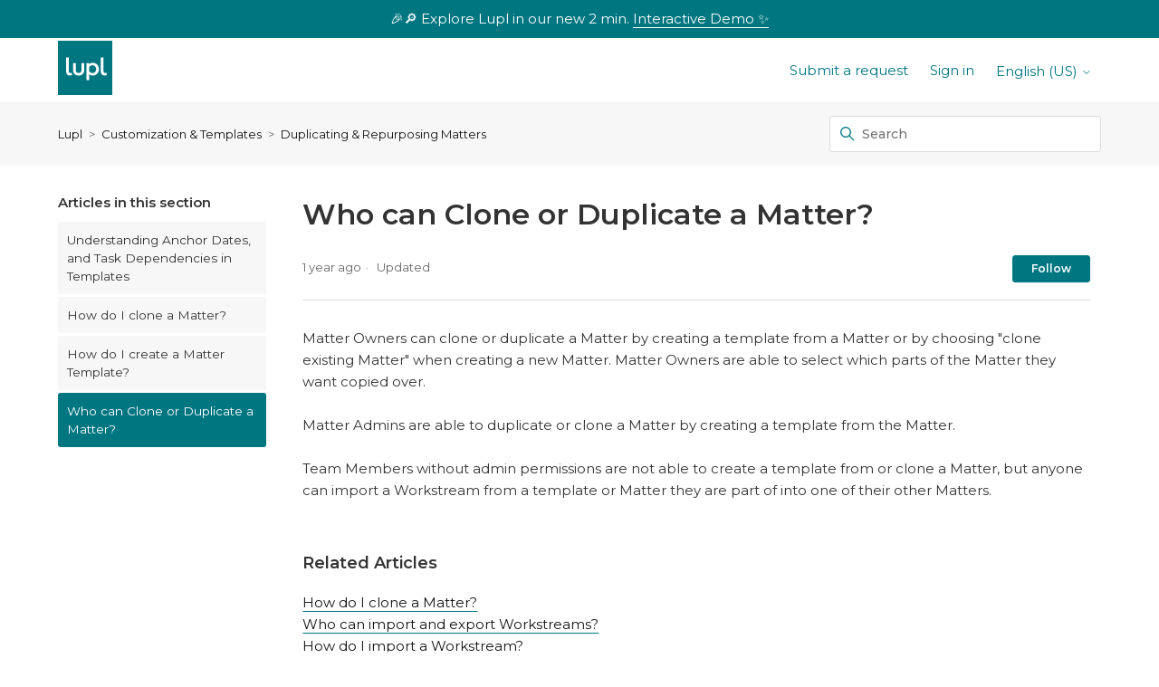

--- FILE ---
content_type: text/html; charset=utf-8
request_url: https://lupl.zendesk.com/hc/en-us/articles/21051166627995-Who-can-Clone-or-Duplicate-a-Matter
body_size: 7687
content:
<!DOCTYPE html>
<html dir="ltr" lang="en-US">
<head>
  <meta charset="utf-8" />
  <!-- v26880 -->


  <title>Who can Clone or Duplicate a Matter? &ndash; Lupl</title>

  

  <meta name="description" content="Matter Owners can clone or duplicate a Matter by creating a template from a Matter or by choosing &quot;clone existing Matter&quot; when..." /><meta property="og:image" content="https://lupl.zendesk.com/hc/theming_assets/01HZPHTP4V7FJY893ZDWEBA4BZ" />
<meta property="og:type" content="website" />
<meta property="og:site_name" content="Lupl" />
<meta property="og:title" content="Who can Clone or Duplicate a Matter?" />
<meta property="og:description" content="Matter Owners can clone or duplicate a Matter by creating a template from a Matter or by choosing &quot;clone existing Matter&quot; when creating a new Matter. Matter Owners are able to select which parts of..." />
<meta property="og:url" content="https://lupl.zendesk.com/hc/en-us/articles/21051166627995-Who-can-Clone-or-Duplicate-a-Matter" />
<link rel="canonical" href="https://lupl.zendesk.com/hc/en-us/articles/21051166627995-Who-can-Clone-or-Duplicate-a-Matter">
<link rel="alternate" hreflang="en-us" href="https://lupl.zendesk.com/hc/en-us/articles/21051166627995-Who-can-Clone-or-Duplicate-a-Matter">
<link rel="alternate" hreflang="x-default" href="https://lupl.zendesk.com/hc/en-us/articles/21051166627995-Who-can-Clone-or-Duplicate-a-Matter">

  <link rel="stylesheet" href="//static.zdassets.com/hc/assets/application-f34d73e002337ab267a13449ad9d7955.css" media="all" id="stylesheet" />
  <link rel="stylesheet" type="text/css" href="/hc/theming_assets/11174843/1260802080990/style.css?digest=37969911567131">

  <link rel="icon" type="image/x-icon" href="/hc/theming_assets/01HZPHTPGX4RDQA0XHAV429DZA">

    

  <!--
* Name: Vertio
* Version: 4.1.6
* Author: Grow Shine Services Pvt. Ltd.
* Download From: https://www.customersupporttheme.com Or https://themes.grow-shine.com/
* Corporate Website : https://www.grow-shine.com
* License: You must have a valid license purchased only from customersupporttheme.com in order to legally use the theme for your project.
* Copyright: © 2016 - 2024 Grow Shine Services Pvt. Ltd. All Rights Reserved.
-->

<meta charset="utf-8">
<meta http-equiv="X-UA-Compatible" content="IE=edge,chrome=1">
<meta name="viewport" content="width=device-width, initial-scale=1.0">
<meta content="width=device-width, initial-scale=1.0" name="viewport" />


<link href="https://fonts.googleapis.com/css2?family=Inter:wght@100;200;300;400;500;600;700;800&family=Lato:wght@100;300;400;700;900&family=Montserrat:wght@100;300;400;500;600;700&family=Open+Sans:wght@300;400;500;600;700&family=Roboto:wght@100;300;400;500;700&display=swap" rel="stylesheet">
<link href="https://fonts.googleapis.com/css2?family=Karla:ital,wght@0,200..800;1,200..800&family=Onest:wght@100..900&family=Public+Sans:wght@100..900&display=swap" rel="stylesheet">


<link href="https://cdn.lineicons.com/4.0/lineicons.css" rel="stylesheet">
<link rel="stylesheet" href="https://use.fontawesome.com/releases/v6.6.0/css/all.css" />
<script src="https://kit.fontawesome.com/bfc862380e.js"></script>


<script src="https://cdnjs.cloudflare.com/ajax/libs/jquery/3.7.1/jquery.min.js"></script>
<link rel="stylesheet" href="https://cdnjs.cloudflare.com/ajax/libs/animate.css/4.1.1/animate.min.css"/>

<!-- Make the translated search clear button label available for use in JS -->
<!-- See buildClearSearchButton() in script.js -->
<script type="text/javascript">window.searchClearButtonLabelLocalized = "Clear search";</script>
<script type="text/javascript">
  // Load ES module polyfill only for browsers that don't support ES modules
  if (!(HTMLScriptElement.supports && HTMLScriptElement.supports('importmap'))) {
    document.write('<script async src="/hc/theming_assets/01J915EA9WPBC58BTNG1B5NERR"><\/script>');
  }
</script>
<script type="importmap">
{
  "imports": {
    "new-request-form": "/hc/theming_assets/01JK93W9S684C5EWHQHNE2Q7WR",
    "flash-notifications": "/hc/theming_assets/01JK93W9VWWYG1EFDN74WC10QM",
    "new-request-form-translations": "/hc/theming_assets/01JK93W9VZF58EW2WYJGK84GYW",
    "shared": "/hc/theming_assets/01JK93WA2PZP739AHRBJAMX3B6",
    "wysiwyg": "/hc/theming_assets/01J915EAC8KSPP22QMC2FV00NE"
  }
}
</script>
<script type="module">
  import { renderFlashNotifications } from "flash-notifications";

  const settings = {"logo":"/hc/theming_assets/01HZPHTP4V7FJY893ZDWEBA4BZ","logo_height":"64px","logo_tagline":"","enable_link":true,"enable_link_url":"https://www.lupl.com","favicon":"/hc/theming_assets/01HZPHTPGX4RDQA0XHAV429DZA","enable_signin":true,"enable_ticket":true,"enable_community":false,"fixed_header":false,"menu_color":"rgba(0, 118, 129, 1)","dropdown_menu_color":"#FFFFFF","custom_menu":"-","dropdown1":"-","dropdown1_url":"-","dropdown2":"-","dropdown2_url":"-","dropdown3":"-","dropdown3_url":"-","dropdown4":"-","dropdown4_url":"#!","hero_show_image":"no","homepage_background_image":"/hc/theming_assets/01HZPHTQ2SPH91N01FXB02VNQX","hero_unit_bg_color":"rgba(255, 255, 255, 1)","hero_title":"How can we help?","hero_unit_title_color":"rgba(0, 118, 129, 1)","search_placeholder":"Type your question here...","submit_bg_color":"rgba(0, 118, 129, 1)","border_radius":"3px","instant_search":true,"scoped_kb_search":false,"scoped_community_search":false,"brand_color":"rgba(0, 118, 129, 1)","text_color":"#333333","link_color":"#141414","visited_link_color":"#333333","brand_text_color":"#FFFFFF","border_color":"#DDDDDD","heading_font":"'Montserrat', sans-serif","text_font":"'Montserrat', sans-serif","categories_bg_color":"rgba(0, 118, 129, 1)","categories_icon_color":"rgba(255, 255, 255, 1)","category1_id":"4404581274385","category1_icon":"fa-solid fa-rocket","category2_id":"YOUR-CAT-ID","category2_icon":"fa-solid fa-play","category3_id":"YOUR-CAT-ID","category3_icon":"fa-solid fa-gear","category4_id":"YOUR-CAT-ID","category4_icon":"fa-solid fa-dollar-sign","category5_id":"YOUR-CAT-ID","category5_icon":"fa-solid fa-basket-shopping","category6_id":"YOUR-CAT-ID","category6_icon":"fa-solid fa-credit-card","toggle_promoted_articles":"no","toggle_recently_viewed_article":"yes","icon_with_title":"yes","toggle_community_block":"no","community_image":"/hc/theming_assets/01HZPHTQH27AWAV7V8VT5F8Q5K","toggle_recent_activity":"no","footer_color":"rgba(0, 118, 129, 1)","footer_text_color":"#FFFFFF","facebook_url":"-","twitter_url":"-","linkedin_url":"-","pinterest_url":"-","instagram_url":"-","youtube_url":"-","github_url":"-","tiktok_url":"-","threads_url":"-","medium_url":"-","copyright_text":"2025 Lupl Inc. and C-Cubed Innovations (Singapore) Pte. Ltd. • All Rights Reserved","show_articles_in_section":"yes","bg_color":"#F7F7F7","show_article_author":false,"show_article_comments":false,"show_follow_article":true,"show_recently_viewed_articles":true,"show_related_articles":true,"show_article_sharing":false,"note_message":"#bce8f1","warning_message":"#e5415e","quote_message":"#d5ccc9","show_follow_section":true,"support_message":true,"support_message_text":"Due to the timezone differences, our support team may take several hours to get in touch with you.","show_follow_post":false,"show_post_sharing":false,"show_follow_topic":false,"request_list_beta":false,"container_layout":"boxed","alert_bar":true,"alert_bar_bg":"rgba(0, 118, 129, 1)","alert_text_color":"rgba(255, 255, 255, 1)","alert_text":"🎉🔎 Explore Lupl in our new 2 min.","alert_link_text":"Interactive Demo ✨","alert_link_url":"https://app.supademo.com/demo/clwi1kgvi0001i3c2atkiuwrr","translations_enable":false};
  const closeLabel = "Close"

  renderFlashNotifications(settings, closeLabel);
</script>





<script type="text/javascript">

  
  $(document).ready(function() {
    
    

    $('#YOUR_CAT_ID .category-icon').append('<i class="fa-solid fa-book-open-reader"></i>');

    $('#YOUR_CAT_ID .category-icon').append('<i class="fa-solid fa-circle-play"></i>');

    $('#YOUR_CAT_ID .category-icon').append('<i class="fa-solid fa-circle-question"></i>');

    $('#YOUR_CAT_ID .category-icon').append('<i class="fa-solid fa-gear"></i>');

  });

</script>

  
</head>
<body class="">
  
  
  

  <a class="skip-navigation" tabindex="1" href="#main-content">Skip to main content</a>



<div class="alert--bar ">
  <div class="container ">
  	🎉🔎 Explore Lupl in our new 2 min. <a href="https://app.supademo.com/demo/clwi1kgvi0001i3c2atkiuwrr">Interactive Demo ✨</a>
  </div>
</div>






<header class="hc_header  top-42">
   <div class="header cd-header ">
      
      <div class="logo">
         <a title="Lupl" href="https://www.lupl.com">
           <img src="/hc/theming_assets/01HZPHTP4V7FJY893ZDWEBA4BZ" alt="Lupl Help Center home page">
           
         </a>
      </div>
      <div class="nav-wrapper">
         <button class="menu-button" aria-controls="user-nav" aria-expanded="false" aria-label="Toggle navigation menu">
            <svg xmlns="http://www.w3.org/2000/svg" width="16" height="16" focusable="false" viewBox="0 0 16 16" class="icon-menu">
               <path fill="none" stroke="currentColor" stroke-linecap="round" d="M1.5 3.5h13m-13 4h13m-13 4h13"/>
            </svg>
         </button>
         <nav class="user-nav" id="user-nav">
            
            

            
            
              <a class="submit-a-request xs_hide" href="/hc/en-us/requests/new">Submit a request</a>
            
         </nav>
         
         
         <a rel="nofollow" data-auth-action="signin" title="Opens a dialog" role="button" href="/hc/en-us/signin?return_to=https%3A%2F%2Flupl.zendesk.com%2Fhc%2Fen-us%2Farticles%2F21051166627995-Who-can-Clone-or-Duplicate-a-Matter">
           Sign in
         </a>
         
         
         
         
         <div class="dropdown language-selector">
            <button class="dropdown-toggle" aria-haspopup="true">
               English (US)
               <svg xmlns="http://www.w3.org/2000/svg" width="12" height="12" focusable="false" viewBox="0 0 12 12" class="dropdown-chevron-icon">
                  <path fill="none" stroke="currentColor" stroke-linecap="round" d="M3 4.5l2.6 2.6c.2.2.5.2.7 0L9 4.5"/>
               </svg>
            </button>
            <span class="dropdown-menu dropdown-menu-end animate__fadeInDown animate__animated" role="menu">
            
            <a href="/hc/change_language/fr-fr?return_to=%2Fhc%2Ffr-fr" dir="ltr" rel="nofollow" role="menuitem">
            Français (France)
            </a>
            
            </span>
         </div>
         
         
      </div>
   </div>
</header>

<nav class="dropdown--links">
   <ul class="cd-primary-nav">
      
      
      
      
      
      
      <li class="visible_xs"><a href="/hc/en-us/requests/new">Submit a request</a></li>
      
   </ul>
</nav>


  <main role="main">
    
<section class="breadcrumbs__block">
  <div class="container ">
    <nav class="sub-nav">
      <nav aria-label="Current location">
  <ol class="breadcrumbs">
    
      <li>
        
          <a href="/hc/en-us">Lupl</a>
        
      </li>
    
      <li>
        
          <a href="/hc/en-us/categories/34130491874971-Customization-Templates">Customization &amp; Templates</a>
        
      </li>
    
      <li>
        
          <a href="/hc/en-us/sections/34130525141915-Duplicating-Repurposing-Matters">Duplicating &amp; Repurposing Matters</a>
        
      </li>
    
  </ol>
</nav>

      <div class="search-container">
        <svg xmlns="http://www.w3.org/2000/svg" width="12" height="12" focusable="false" viewBox="0 0 12 12" class="search-icon">
          <circle cx="4.5" cy="4.5" r="4" fill="none" stroke="currentColor"/>
          <path stroke="currentColor" stroke-linecap="round" d="M11 11L7.5 7.5"/>
        </svg>
        
        <form role="search" class="search" data-search="" action="/hc/en-us/search" accept-charset="UTF-8" method="get"><input type="hidden" name="utf8" value="&#x2713;" autocomplete="off" /><input type="search" name="query" id="query" placeholder="Search" aria-label="Search" /></form>
      </div>
    </nav>
  </div>
</section>

<div class="container ">
  <div class="article-container" id="article-container">
    
    
    <aside class="article-sidebar" aria-labelledby="section-articles-title">
      <div class="collapsible-sidebar">
          <button type="button" class="collapsible-sidebar-toggle" aria-labelledby="section-articles-title" aria-expanded="false">
            <svg xmlns="http://www.w3.org/2000/svg" width="20" height="20" focusable="false" viewBox="0 0 12 12" aria-hidden="true" class="collapsible-sidebar-toggle-icon chevron-icon">
              <path fill="none" stroke="currentColor" stroke-linecap="round" d="M3 4.5l2.6 2.6c.2.2.5.2.7 0L9 4.5"/>
            </svg>
            <svg xmlns="http://www.w3.org/2000/svg" width="20" height="20" focusable="false" viewBox="0 0 12 12" aria-hidden="true" class="collapsible-sidebar-toggle-icon x-icon">
              <path stroke="currentColor" stroke-linecap="round" d="M3 9l6-6m0 6L3 3"/>
            </svg>
          </button>
          <span id="section-articles-title" class="collapsible-sidebar-title sidenav-title element-fade animate__animated">
            Articles in this section
          </span>
          <div class="collapsible-sidebar-body">
            <ul>
              
                <li>
                  <a href="/hc/en-us/articles/45376341445403-Understanding-Anchor-Dates-and-Task-Dependencies-in-Templates" class="sidenav-item ">Understanding Anchor Dates, and Task Dependencies in Templates</a>
                </li>
              
                <li>
                  <a href="/hc/en-us/articles/19830419963419-How-do-I-clone-a-Matter" class="sidenav-item ">How do I clone a Matter?</a>
                </li>
              
                <li>
                  <a href="/hc/en-us/articles/10201548845467-How-do-I-create-a-Matter-Template" class="sidenav-item ">How do I create a Matter Template?</a>
                </li>
              
                <li>
                  <a href="/hc/en-us/articles/21051166627995-Who-can-Clone-or-Duplicate-a-Matter" class="sidenav-item current-article">Who can Clone or Duplicate a Matter?</a>
                </li>
              
            </ul>
            
          </div>
        </div>
    </aside>
    

    <article id="main-content" class="article ">
      <header class="article-header">
        
        <h1 title="Who can Clone or Duplicate a Matter?" class="article-title element-fade animate__animated">
          Who can Clone or Duplicate a Matter?
          
        </h1>

        <div class="article-author">
          
          <div class="article-meta">
            

            <ul class="meta-group">
              
                <li class="meta-data"><time datetime="2024-06-07T14:01:09Z" title="2024-06-07T14:01:09Z" data-datetime="relative">June 07, 2024 14:01</time></li>
                <li class="meta-data">Updated</li>
              
            </ul>
          </div>
        </div>
        
        
          <div class="article-subscribe"><div data-helper="subscribe" data-json="{&quot;item&quot;:&quot;article&quot;,&quot;url&quot;:&quot;/hc/en-us/articles/21051166627995-Who-can-Clone-or-Duplicate-a-Matter/subscription.json&quot;,&quot;follow_label&quot;:&quot;Follow&quot;,&quot;unfollow_label&quot;:&quot;Unfollow&quot;,&quot;following_label&quot;:&quot;Following&quot;,&quot;can_subscribe&quot;:true,&quot;is_subscribed&quot;:false}"></div></div>
        
      </header>

      <section class="article-info">
        <div class="article-content">
          <div class="article-body"><p id="h_01HH4WJQV4B0PTBBJ06V52NZJJ">Matter Owners can clone or duplicate a Matter by creating a template from a Matter or by choosing "clone existing Matter" when creating a new Matter. Matter Owners are able to select which parts of the Matter they want copied over.&nbsp;<br /><br />Matter Admins are able to duplicate or clone a Matter by creating a template from the Matter.&nbsp;<br /><br />Team Members without admin permissions are not able to create a template from or clone a Matter, but anyone can import a Workstream from a template or Matter they are part of into one of their other Matters.&nbsp;</p>
<p>&nbsp;</p>
<h3 id="h_01HH4WK1N8JFERJZ19ZA0C2RZR">Related Articles</h3>
<p><a href="/hc/en-us/articles/19830419963419">How do I clone a Matter?</a> <br /><a href="/hc/en-us/articles/19830523963547">Who can import and export Workstreams?</a> <br /><a href="/hc/en-us/articles/20005632775067">How do I import a Workstream?</a><br /><a href="/hc/en-us/articles/20002944348315">How do I export a Workstream?</a><br /><a href="/hc/en-us/articles/10201548845467">How do I create a Matter template?</a></p></div>

          
            <section class="content-tags">
              <p>Related to</p>
              <ul class="content-tag-list">
                
                  <li class="content-tag-item" data-content-tag-id="01H8Q39A6A5FWHKH3VJB9FE0TW">
                    <a title="Search results" href="/hc/en-us/search?content_tags=01H8Q39A6A5FWHKH3VJB9FE0TW&amp;utf8=%E2%9C%93">
                      User Permissions
                    </a>
                  </li>
                
                  <li class="content-tag-item" data-content-tag-id="01H91E9ZJ43NFPX9ZA11T2WM4H">
                    <a title="Search results" href="/hc/en-us/search?content_tags=01H91E9ZJ43NFPX9ZA11T2WM4H&amp;utf8=%E2%9C%93">
                      Duplicating Matters
                    </a>
                  </li>
                
                  <li class="content-tag-item" data-content-tag-id="01H91FBVZGGQA3F765K6SP30ZT">
                    <a title="Search results" href="/hc/en-us/search?content_tags=01H91FBVZGGQA3F765K6SP30ZT&amp;utf8=%E2%9C%93">
                      Matter Management
                    </a>
                  </li>
                
              </ul>
            </section>
          

          
        </div>
      </section>

      <footer>
        <div class="article-footer">
          
          
        </div>
        
          <div class="article-votes">
            <span class="article-votes-question element-fade animate__animated" id="article-votes-label">Was this article helpful?</span>
            <div class="article-votes-controls element-fade animate__animated" role="group" aria-labelledby="article-votes-label">
              <button type="button" class="button article-vote article-vote-up" data-auth-action="signin" aria-label="This article was helpful" aria-pressed="false">Yes</button>
              <button type="button" class="button article-vote article-vote-down" data-auth-action="signin" aria-label="This article was not helpful" aria-pressed="false">No</button>
            </div>
            <small class="article-votes-count element-fade animate__animated">
              <span class="article-vote-label">0 out of 0 found this helpful</span>
            </small>
          </div>
        
        <div class="article-more-questions">
          Have more questions? <a href="/hc/en-us/requests/new">Submit a request</a>
        </div>
        <div class="article-return-to-top">
          <a href="#article-container">
            Return to top
            <svg xmlns="http://www.w3.org/2000/svg" class="article-return-to-top-icon" width="20" height="20" focusable="false" viewBox="0 0 12 12" aria-hidden="true">
              <path fill="none" stroke="currentColor" stroke-linecap="round" d="M3 4.5l2.6 2.6c.2.2.5.2.7 0L9 4.5"/>
            </svg>
          </a>
        </div>
      </footer>

      <div class="article-relatives element-fade animate__animated">
        
        
          <div data-recent-articles></div>
        
        
        
          
  <section class="related-articles">
    
      <h2 class="related-articles-title">Related articles</h2>
    
    <ul>
      
        <li>
          <a href="/hc/en-us/related/click?data=[base64]" rel="nofollow">What&#39;s New in Lupl?</a>
        </li>
      
        <li>
          <a href="/hc/en-us/related/click?data=BAh7CjobZGVzdGluYXRpb25fYXJ0aWNsZV9pZGwrCBs%2BIyEJEjoYcmVmZXJyZXJfYXJ0aWNsZV9pZGwrCJsYT1slEzoLbG9jYWxlSSIKZW4tdXMGOgZFVDoIdXJsSSI%2BL2hjL2VuLXVzL2FydGljbGVzLzE5ODMwNDE5OTYzNDE5LUhvdy1kby1JLWNsb25lLWEtTWF0dGVyBjsIVDoJcmFua2kH--6c481e0e83053992968fe085e08627c68a69351d" rel="nofollow">How do I clone a Matter?</a>
        </li>
      
        <li>
          <a href="/hc/en-us/related/click?data=[base64]%3D--c18884a07466f96ca9feece0524c9563224bc64f" rel="nofollow">How do I import a Workstream?</a>
        </li>
      
        <li>
          <a href="/hc/en-us/related/click?data=[base64]%3D%3D--e3206f10a7e16cbe2a1235d5bebb9aa721676858" rel="nofollow">How do I create a Matter Template?</a>
        </li>
      
        <li>
          <a href="/hc/en-us/related/click?data=[base64]%3D%3D--61db896ff53bacbbefc91dd452fafdc71be10ab0" rel="nofollow">How can I organize, filter, and sort my Workstream items?</a>
        </li>
      
    </ul>
  </section>


        
      </div>
      
    </article>
  </div>
</div>

  </main>

  <footer class="footer text-center">
   <div class="container ">
         <div class="social_icons element-fade animate__animated">
            <ul class="social">
               
               
               
               
               
               
               
               
               
               
            </ul>
         </div>
   </div>
   <aside class="footer-legal text-center">
      <div class="container ">
         <p>&copy; <span id="year"></span> <a class="attribution"></a> <span class="reserved"></span> </p>
         
      </div>
   </aside>
</footer>



  <!-- / -->

  
  <script src="//static.zdassets.com/hc/assets/en-us.bbb3d4d87d0b571a9a1b.js"></script>
  

  <script type="text/javascript">
  /*

    Greetings sourcecode lurker!

    This is for internal Zendesk and legacy usage,
    we don't support or guarantee any of these values
    so please don't build stuff on top of them.

  */

  HelpCenter = {};
  HelpCenter.account = {"subdomain":"lupl","environment":"production","name":"Lupl"};
  HelpCenter.user = {"identifier":"da39a3ee5e6b4b0d3255bfef95601890afd80709","email":null,"name":"","role":"anonymous","avatar_url":"https://assets.zendesk.com/hc/assets/default_avatar.png","is_admin":false,"organizations":[],"groups":[]};
  HelpCenter.internal = {"asset_url":"//static.zdassets.com/hc/assets/","web_widget_asset_composer_url":"https://static.zdassets.com/ekr/snippet.js","current_session":{"locale":"en-us","csrf_token":null,"shared_csrf_token":null},"usage_tracking":{"event":"article_viewed","data":"[base64]--7cb93ff2537d3e9182a3ddda91851048e8a4d8f5","url":"https://lupl.zendesk.com/hc/activity"},"current_record_id":"21051166627995","current_record_url":"/hc/en-us/articles/21051166627995-Who-can-Clone-or-Duplicate-a-Matter","current_record_title":"Who can Clone or Duplicate a Matter?","current_text_direction":"ltr","current_brand_id":1260802080990,"current_brand_name":"Lupl","current_brand_url":"https://lupl.zendesk.com","current_brand_active":true,"current_path":"/hc/en-us/articles/21051166627995-Who-can-Clone-or-Duplicate-a-Matter","show_autocomplete_breadcrumbs":true,"user_info_changing_enabled":false,"has_user_profiles_enabled":false,"has_end_user_attachments":true,"user_aliases_enabled":false,"has_anonymous_kb_voting":false,"has_multi_language_help_center":true,"show_at_mentions":false,"embeddables_config":{"embeddables_web_widget":true,"embeddables_help_center_auth_enabled":false,"embeddables_connect_ipms":false},"answer_bot_subdomain":"static","gather_plan_state":"cancelled","has_article_verification":false,"has_gather":false,"has_ckeditor":true,"has_community_enabled":false,"has_community_badges":false,"has_community_post_content_tagging":false,"has_gather_content_tags":false,"has_guide_content_tags":true,"has_user_segments":true,"has_answer_bot_web_form_enabled":false,"has_garden_modals":false,"theming_cookie_key":"hc-da39a3ee5e6b4b0d3255bfef95601890afd80709-2-preview","is_preview":false,"has_search_settings_in_plan":true,"theming_api_version":4,"theming_settings":{"logo":"/hc/theming_assets/01HZPHTP4V7FJY893ZDWEBA4BZ","logo_height":"64px","logo_tagline":"","enable_link":true,"enable_link_url":"https://www.lupl.com","favicon":"/hc/theming_assets/01HZPHTPGX4RDQA0XHAV429DZA","enable_signin":true,"enable_ticket":true,"enable_community":false,"fixed_header":false,"menu_color":"rgba(0, 118, 129, 1)","dropdown_menu_color":"#FFFFFF","custom_menu":"-","dropdown1":"-","dropdown1_url":"-","dropdown2":"-","dropdown2_url":"-","dropdown3":"-","dropdown3_url":"-","dropdown4":"-","dropdown4_url":"#!","hero_show_image":"no","homepage_background_image":"/hc/theming_assets/01HZPHTQ2SPH91N01FXB02VNQX","hero_unit_bg_color":"rgba(255, 255, 255, 1)","hero_title":"How can we help?","hero_unit_title_color":"rgba(0, 118, 129, 1)","search_placeholder":"Type your question here...","submit_bg_color":"rgba(0, 118, 129, 1)","border_radius":"3px","instant_search":true,"scoped_kb_search":false,"scoped_community_search":false,"brand_color":"rgba(0, 118, 129, 1)","text_color":"#333333","link_color":"#141414","visited_link_color":"#333333","brand_text_color":"#FFFFFF","border_color":"#DDDDDD","heading_font":"'Montserrat', sans-serif","text_font":"'Montserrat', sans-serif","categories_bg_color":"rgba(0, 118, 129, 1)","categories_icon_color":"rgba(255, 255, 255, 1)","category1_id":"4404581274385","category1_icon":"fa-solid fa-rocket","category2_id":"YOUR-CAT-ID","category2_icon":"fa-solid fa-play","category3_id":"YOUR-CAT-ID","category3_icon":"fa-solid fa-gear","category4_id":"YOUR-CAT-ID","category4_icon":"fa-solid fa-dollar-sign","category5_id":"YOUR-CAT-ID","category5_icon":"fa-solid fa-basket-shopping","category6_id":"YOUR-CAT-ID","category6_icon":"fa-solid fa-credit-card","toggle_promoted_articles":"no","toggle_recently_viewed_article":"yes","icon_with_title":"yes","toggle_community_block":"no","community_image":"/hc/theming_assets/01HZPHTQH27AWAV7V8VT5F8Q5K","toggle_recent_activity":"no","footer_color":"rgba(0, 118, 129, 1)","footer_text_color":"#FFFFFF","facebook_url":"-","twitter_url":"-","linkedin_url":"-","pinterest_url":"-","instagram_url":"-","youtube_url":"-","github_url":"-","tiktok_url":"-","threads_url":"-","medium_url":"-","copyright_text":"2025 Lupl Inc. and C-Cubed Innovations (Singapore) Pte. Ltd. • All Rights Reserved","show_articles_in_section":"yes","bg_color":"#F7F7F7","show_article_author":false,"show_article_comments":false,"show_follow_article":true,"show_recently_viewed_articles":true,"show_related_articles":true,"show_article_sharing":false,"note_message":"#bce8f1","warning_message":"#e5415e","quote_message":"#d5ccc9","show_follow_section":true,"support_message":true,"support_message_text":"Due to the timezone differences, our support team may take several hours to get in touch with you.","show_follow_post":false,"show_post_sharing":false,"show_follow_topic":false,"request_list_beta":false,"container_layout":"boxed","alert_bar":true,"alert_bar_bg":"rgba(0, 118, 129, 1)","alert_text_color":"rgba(255, 255, 255, 1)","alert_text":"🎉🔎 Explore Lupl in our new 2 min.","alert_link_text":"Interactive Demo ✨","alert_link_url":"https://app.supademo.com/demo/clwi1kgvi0001i3c2atkiuwrr","translations_enable":false},"has_pci_credit_card_custom_field":false,"help_center_restricted":false,"is_assuming_someone_else":false,"flash_messages":[],"user_photo_editing_enabled":true,"user_preferred_locale":"en-us","base_locale":"en-us","login_url":"https://lupl.zendesk.com/access?brand_id=1260802080990\u0026return_to=https%3A%2F%2Flupl.zendesk.com%2Fhc%2Fen-us%2Farticles%2F21051166627995-Who-can-Clone-or-Duplicate-a-Matter","has_alternate_templates":false,"has_custom_statuses_enabled":false,"has_hc_generative_answers_setting_enabled":true,"has_generative_search_with_zgpt_enabled":false,"has_suggested_initial_questions_enabled":false,"has_guide_service_catalog":true,"has_service_catalog_search_poc":false,"has_service_catalog_itam":false,"has_csat_reverse_2_scale_in_mobile":false,"has_knowledge_navigation":false,"has_unified_navigation":false,"has_unified_navigation_eap_access":false,"has_csat_bet365_branding":false,"version":"v26880","dev_mode":false};
</script>

  
  
  <script src="//static.zdassets.com/hc/assets/hc_enduser-9d4172d9b2efbb6d87e4b5da3258eefa.js"></script>
  <script type="text/javascript" src="/hc/theming_assets/11174843/1260802080990/script.js?digest=37969911567131"></script>
  
</body>
</html>